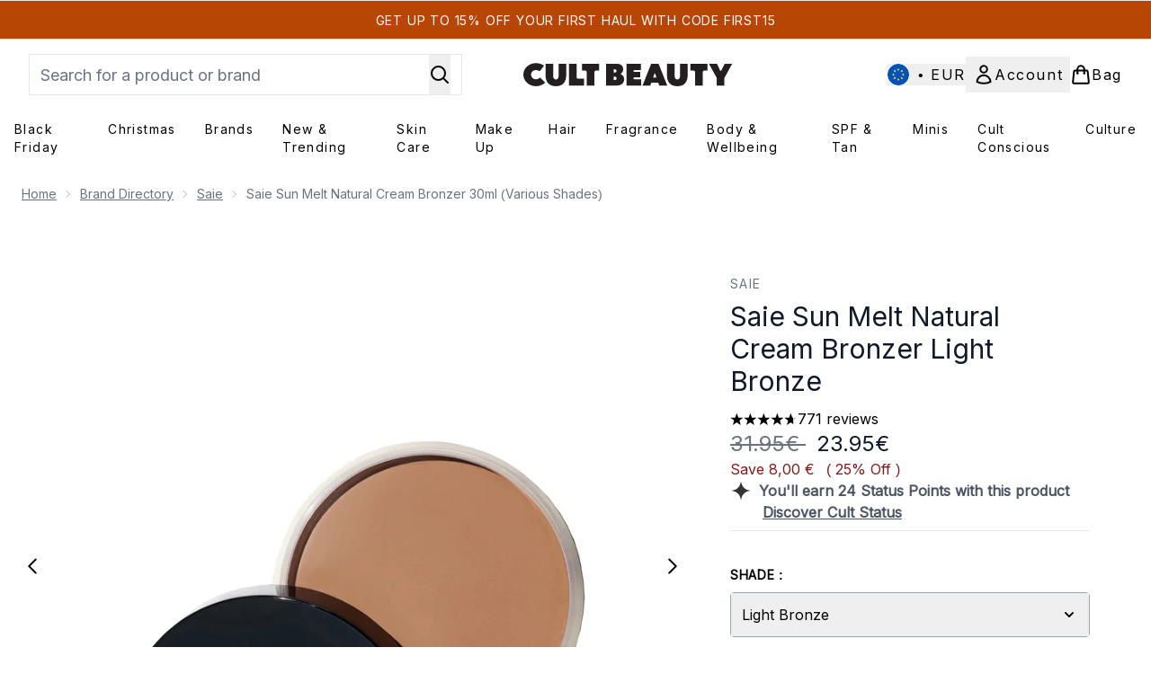

--- FILE ---
content_type: text/html
request_url: https://www.cultbeauty.com/fragments/productThumbnailFragment?masterSku=13321966
body_size: -1946
content:
<li class="mr-6"><button class="product-thumbnail" aria-label="Open image  2 (Saie Sun Melt Natural Cream Bronzer Light Bronze)"><figure class="pointer-events-none thumbnail-image"> <picture>   <img src="https://www.cultbeauty.com/images?url=https://static.thcdn.com/productimg/original/13321969-2024896975908436.jpg&format=webp&auto=avif&width=100&height=100&fit=cover" alt="Saie Sun Melt Natural Cream Bronzer Light Bronze Image 2" loading="lazy" width="100" height="100" class="max-w-none cursor-pointer  object-cover mx-auto" decoding="auto" fetchpriority="auto">  </picture>    </figure></button></li><li class="mr-6"><button class="product-thumbnail" aria-label="Open image  3 (Saie Sun Melt Natural Cream Bronzer Light Bronze)"><figure class="pointer-events-none thumbnail-image"> <picture>   <img src="https://www.cultbeauty.com/images?url=https://static.thcdn.com/productimg/original/13321969-1954900547566260.jpg&format=webp&auto=avif&width=100&height=100&fit=cover" alt="Saie Sun Melt Natural Cream Bronzer Light Bronze Image 3" loading="lazy" width="100" height="100" class="max-w-none cursor-pointer  object-cover mx-auto" decoding="auto" fetchpriority="auto">  </picture>    </figure></button></li><li class="mr-6"><button class="product-thumbnail" aria-label="Open image  4 (Saie Sun Melt Natural Cream Bronzer Light Bronze)"><figure class="pointer-events-none thumbnail-image"> <picture>   <img src="https://www.cultbeauty.com/images?url=https://static.thcdn.com/productimg/original/13321969-1135065671424647.jpg&format=webp&auto=avif&width=100&height=100&fit=cover" alt="Saie Sun Melt Natural Cream Bronzer Light Bronze Image 4" loading="lazy" width="100" height="100" class="max-w-none cursor-pointer  object-cover mx-auto" decoding="auto" fetchpriority="auto">  </picture>    </figure></button></li>

--- FILE ---
content_type: text/html
request_url: https://www.cultbeauty.com/fragments/productZoomFragment?masterSku=13321966
body_size: -1759
content:
<figure class="zoomCarouselImages min-w-full bg-black mr-6"> <picture>   <img src="https://www.cultbeauty.com/images?url=https://static.thcdn.com/productimg/original/13321969-2024896975908436.jpg&format=webp&auto=avif" srcset="https://www.cultbeauty.com/images?url=https://static.thcdn.com/productimg/original/13321969-2024896975908436.jpg&format=webp&auto=avif 1x, https://www.cultbeauty.com/images?url=https://static.thcdn.com/productimg/original/13321969-2024896975908436.jpg&format=webp&auto=avif&dpr=2 2x" alt="Saie Sun Melt Natural Cream Bronzer Light Bronze Image 2" loading="eager" class="snap-center h-full object-cover mx-auto" decoding="auto" fetchpriority="auto">  </picture>    </figure><figure class="zoomCarouselImages min-w-full bg-black mr-6"> <picture>   <img src="https://www.cultbeauty.com/images?url=https://static.thcdn.com/productimg/original/13321969-1954900547566260.jpg&format=webp&auto=avif" srcset="https://www.cultbeauty.com/images?url=https://static.thcdn.com/productimg/original/13321969-1954900547566260.jpg&format=webp&auto=avif 1x, https://www.cultbeauty.com/images?url=https://static.thcdn.com/productimg/original/13321969-1954900547566260.jpg&format=webp&auto=avif&dpr=2 2x" alt="Saie Sun Melt Natural Cream Bronzer Light Bronze Image 3" loading="eager" class="snap-center h-full object-cover mx-auto" decoding="auto" fetchpriority="auto">  </picture>    </figure><figure class="zoomCarouselImages min-w-full bg-black mr-6"> <picture>   <img src="https://www.cultbeauty.com/images?url=https://static.thcdn.com/productimg/original/13321969-1135065671424647.jpg&format=webp&auto=avif" srcset="https://www.cultbeauty.com/images?url=https://static.thcdn.com/productimg/original/13321969-1135065671424647.jpg&format=webp&auto=avif 1x, https://www.cultbeauty.com/images?url=https://static.thcdn.com/productimg/original/13321969-1135065671424647.jpg&format=webp&auto=avif&dpr=2 2x" alt="Saie Sun Melt Natural Cream Bronzer Light Bronze Image 4" loading="eager" class="snap-center h-full object-cover mx-auto" decoding="auto" fetchpriority="auto">  </picture>    </figure>

--- FILE ---
content_type: text/html
request_url: https://www.cultbeauty.com/fragments/productThumbnailFragment?masterSku=13321966
body_size: -1916
content:
<li class="mr-6"><button class="zoomed-thumbnail border-solid border-[1px] rounded product-thumbnail" aria-label="Open image  2 (Saie Sun Melt Natural Cream Bronzer Light Bronze)"><figure class="pointer-events-none thumbnail-image"> <picture>   <img src="https://www.cultbeauty.com/images?url=https://static.thcdn.com/productimg/original/13321969-2024896975908436.jpg&format=webp&auto=avif&width=100&height=100&fit=cover" alt="Saie Sun Melt Natural Cream Bronzer Light Bronze Image 2" loading="lazy" width="100" height="100" class="max-w-none cursor-pointer rounded object-cover mx-auto" decoding="auto" fetchpriority="auto">  </picture>    </figure></button></li><li class="mr-6"><button class="zoomed-thumbnail border-solid border-[1px] rounded product-thumbnail" aria-label="Open image  3 (Saie Sun Melt Natural Cream Bronzer Light Bronze)"><figure class="pointer-events-none thumbnail-image"> <picture>   <img src="https://www.cultbeauty.com/images?url=https://static.thcdn.com/productimg/original/13321969-1954900547566260.jpg&format=webp&auto=avif&width=100&height=100&fit=cover" alt="Saie Sun Melt Natural Cream Bronzer Light Bronze Image 3" loading="lazy" width="100" height="100" class="max-w-none cursor-pointer rounded object-cover mx-auto" decoding="auto" fetchpriority="auto">  </picture>    </figure></button></li><li class="mr-6"><button class="zoomed-thumbnail border-solid border-[1px] rounded product-thumbnail" aria-label="Open image  4 (Saie Sun Melt Natural Cream Bronzer Light Bronze)"><figure class="pointer-events-none thumbnail-image"> <picture>   <img src="https://www.cultbeauty.com/images?url=https://static.thcdn.com/productimg/original/13321969-1135065671424647.jpg&format=webp&auto=avif&width=100&height=100&fit=cover" alt="Saie Sun Melt Natural Cream Bronzer Light Bronze Image 4" loading="lazy" width="100" height="100" class="max-w-none cursor-pointer rounded object-cover mx-auto" decoding="auto" fetchpriority="auto">  </picture>    </figure></button></li>

--- FILE ---
content_type: text/css
request_url: https://www.cultbeauty.com/ssr-assets/cultbeauty/tenant-v78.css
body_size: 15
content:
body {
  font-family: 'Inter', Helvetica, sans-serif;
  color: #000000;
}

[data-theme='cultbeauty'] .override-border {
  border: none;
}

[data-theme='cultbeauty'] .customWidgetMargin {
  margin-bottom: 12px;
}

@media (max-width: 1199px) {
  [data-theme='cultbeauty'] .override-custom-header {
    position: sticky;
    top: 0;
    z-index: 30;
  }

  [data-theme='cultbeauty'] .override-site-header-nav {
    visibility: hidden;
    display: none;
  }

  [data-theme='cultbeauty'] .override-basket-text {
    visibility: hidden;
  }

  [data-theme='cultbeauty'] #navigation {
    width: 83.333333%;
  }
}

[data-theme='cultbeauty'] .byob-increase-quantity,
[data-theme='cultbeauty'] .byob-decrease-quantity {
  border: none;
}

[data-theme='cultbeauty'] .byob-quantity-container {
  border: 1px solid;
}

.header-font {
  h1 {
    font-weight: 700;
    font-size: 1.875rem;
    line-height: 2.25rem;
  }
}

[data-theme='cultbeauty'] .custom-pap {
  border-width: 1px;
  width: auto;
}

[data-theme='cultbeauty'] .override-title-font {
  font-size: 0.875rem;
}

[data-theme='cultbeauty'] .basket-product-details {
  @media (max-width: 1080px) {
    width: 75%;
  }
}

[data-theme='cultbeauty'] .categories a {
  background-color: transparent;
}

[data-theme='cultbeauty'][data-subsite='en_GB']
  .strip-banner.stripBanner.topStripBannerStyle {
  background-color: #b74604;
  color: white;
}

[data-theme='cultbeauty'] .inline-ratings,
[data-theme='cultbeauty'] #ratingSummary {
  min-height: 20px;
}


--- FILE ---
content_type: application/x-javascript
request_url: https://www.cultbeauty.com/ssr-assets/EmailWhenInStockModal.astro_astro_type_script_index_0_lang.Cdw2gzIO.js
body_size: 670
content:
import{i as d,e as V}from"./basketPage.74WQyFs3.js";import{a as x,r as w,b,s as W}from"./recaptcha.CWNNhFz_.js";import{i as D,u as F,m as P}from"./index.DZ6IlRD6.js";import{c as R,s as M,a as X,b as H}from"./formValidation.BG0L7xib.js";if(window?.tenantConfig?.application?.features?.notifyWhenInStock?.enabled){let v=function(){return t?.hasAttribute("required")?t?.checked?(n.textContent="",n.classList.add("hidden"),t.setAttribute("aria-invalid","false"),t.removeAttribute("aria-describedby"),!0):(n.textContent=d(()=>lang.altitude.emailwheninstock.modal.consent.error.required),n.classList.remove("hidden"),t.setAttribute("aria-invalid","true"),t.setAttribute("aria-describedby","email-when-in-stock-consent-error"),t.focus(),!1):!0},y=function(){const e=g(),a=v();return e?a||t?.focus():i?.focus(),e&&a},l=function(){P("email-when-in-stock","true",!0,"false"),h&&(r=b.get().filter(e=>e["email-when-in-stock-captcha-trigger"]||e["email-when-in-stock-captcha-trigger"]===0),grecaptcha.reset(r[0]["email-when-in-stock-captcha-trigger"])),u?.classList.remove("hidden"),c?.classList.add("hidden"),s?.classList.add("hidden"),H(i,o),n?.classList.add("hidden"),t?.setAttribute("aria-invalid","false"),t?.removeAttribute("aria-describedby"),i.value="",t.checked=!1},E=function(e){e.preventDefault(),y()&&(h?(w.get()!=="email-when-in-stock-captcha-trigger"&&W("email-when-in-stock-captcha-trigger"),r=b.get().filter(a=>a["email-when-in-stock-captcha-trigger"]||a["email-when-in-stock-captcha-trigger"]===0),grecaptcha.execute(r[0]["email-when-in-stock-captcha-trigger"])):f())};const L=document.getElementById("email-when-in-stock"),m=document.getElementById("close-email-when-in-stock"),I=L?.querySelector(".modal-backdrop"),u=document.getElementById("email-when-in-stock-content"),A=document.getElementById("email-when-in-stock-form"),B=document.getElementById("email-when-in-stock-sku"),i=document.getElementById("email-when-in-stock-address"),o=document.getElementById("email-when-in-stock-email-error"),t=document.getElementById("email-when-in-stock-consent"),n=document.getElementById("email-when-in-stock-consent-error"),C=document.getElementById("email-when-in-stock-consent-wrapper"),c=document.getElementById("email-when-in-stock-success"),s=document.getElementById("email-when-in-stock-error"),h=window?.tenantConfig?.application?.features?.recaptcha?.enabled;let r;const g=R(i,o,{required:d(()=>lang.altitude.emailwheninstock.modal.email.error.required),invalid:d(()=>lang.altitude.emailwheninstock.modal.email.error.invalid)});M(i,g),X(i,o,s),t?.addEventListener("change",()=>{n?.textContent&&(n.textContent="",n.classList.add("hidden"),t.setAttribute("aria-invalid","false"),t.removeAttribute("aria-describedby")),s?.classList.add("hidden")});async function f(e={}){const a=i.value.trim();if(a){s?.classList.add("hidden");try{const k=(await F({operation:"AddProductToWaitlist",variables:{input:{sku:B?.value,waitlistType:"EMAIL",emailDetails:{email:a,marketingConsentAuditData:{messageShown:"Join the waitlist",formIdentifier:"email-when-in-stock-form",formLocation:window.location.href}}}},customHeaders:e}))?.data?.addProductToWaitlistByType?.status;if(k&&k==="PASS"){const T=c?.querySelector("button"),q=document.querySelectorAll(".email-when-in-stock-close-btn");u?.classList.add("hidden"),c?.classList.remove("hidden"),T?.classList.remove("hidden"),c?.focus(),q.forEach(S=>{S.addEventListener("click",()=>{m?.click()})})}else s?.classList.remove("hidden"),i?.focus()}catch(p){console.error(p.message),s?.classList.remove("hidden"),i?.focus()}}}V.subscribe(e=>{e&&(i.value=e,C?.classList.add("hidden"),t?.removeAttribute("required"))}),x.subscribe(e=>{if(!e||w.get()!=="email-when-in-stock-captcha-trigger")return;f({"X-Captcha-Type":"V2_INVISIBLE","X-Captcha-Response":e}),grecaptcha.reset(r[0]["email-when-in-stock-captcha-trigger"])}),document.addEventListener("keydown",({key:e})=>{if(e==="Escape"){const a=document.querySelector("dialog.modal:last-of-type");D("false"),a&&(a.classList.remove("modal"),a.setAttribute("aria-hidden","true"),a.hasAttribute("open")&&a.close())}}),m?.addEventListener("click",l),I?.addEventListener("click",l),A?.addEventListener("submit",E)}


--- FILE ---
content_type: application/x-javascript
request_url: https://www.cultbeauty.com/ssr-assets/hoisted.CyL49Je9.js
body_size: 11140
content:
import{a as pt,i as mt}from"./gtmReviews.DM15Qbgu.js";import{a as ft,t as wt,c as je,i as h,d as vt,f as St}from"./basketPage.74WQyFs3.js";import{f as gt,m as D,u as G}from"./index.DZ6IlRD6.js";import"./HeaderAllBrands.astro_astro_type_script_index_0_lang.BJ5V9-_z.js";import"./hoisted.DbN_s2PI.js";import"./hoisted.BlgBsC7h.js";import"./hoisted.BvVr0gRp.js";import"./hoisted.CT7n_Lx_.js";import"./hoisted.CVYVgU62.js";import"./hoisted.D8xmIKpv.js";import"./hoisted.CQcswc-T.js";import"./hoisted.Bor3lCQ2.js";import"./hoisted.BsjIgOh8.js";import"./EmailWhenInStockModal.astro_astro_type_script_index_0_lang.Cdw2gzIO.js";import"./VideoTranscriptModal.astro_astro_type_script_index_0_lang.DzrTzdrs.js";import{m as ze,d as bt}from"./recaptcha.CWNNhFz_.js";import{f as yt}from"./formatPrice.Xa_Un82O.js";import{b as m,d as L,i as Et}from"./formValidation.BG0L7xib.js";import"./accordionItem.CWhAfE-2.js";import"./provenance.BZIpCnq5.js";pt();mt();window?.tenantConfig?.application?.features?.notifyWhenInStock?.enabled&&ft();const Re=document.getElementById("global-andromeda-wrapper");Re&&gt("/fragments/pdpBlogs",Re,null,!1,"GET");!window.__STYLE_SUGGESTIONS__&&tenantConfig?.application?.features?.styleSuggestions&&window?.Tracker?.handlers?.showOutfitSuggestions({success:!1,sku:window?.Tracker?.store?.productVisit?.sku});class kt extends HTMLElement{styleSuggestionsFetcherButtonElement=document.getElementById("style-suggestions-fetcher");styleSuggestions=window.__STYLE_SUGGESTIONS__;styleSuggestionsWidget=document.getElementsByTagName("style-suggestions");constructor(){super(),this.handleScrollIntoView=this.handleScrollIntoView.bind(this),this.styleSuggestionsFetcherButtonElement?.addEventListener("click",()=>{if(this.styleSuggestionsWidget.length){this.handleScrollIntoView();return}const n=fetch("/fragments/styleSuggestionsWidgetFragment",{method:"POST",headers:{"Content-Type":"application/json"},body:JSON.stringify({styleSuggestions:this.styleSuggestions,sku:window.Tracker.store.productVisit.sku})}).then(o=>o.text()).catch(o=>o);Promise.resolve(n).then(o=>{this.innerHTML=o,this.handleScrollIntoView()}).catch(o=>o)})}handleScrollIntoView(){this.scrollIntoView({behavior:"smooth"})}}customElements.define("style-suggestions-wrapper",kt);function Xe(e){class n extends HTMLElement{constructor(){super(),this.brandsDropdownSelector=e?this.querySelector("#concealer-finder-brands-dropdown-selector"):this.querySelector("#foundation-finder-brands-dropdown-selector"),this.concealerFinderConcealerOption=document.getElementById("concealer-finder-concealer-option"),this.selectBrand=e?document.getElementById("concealer-finder-brands-dropdown-selector"):document.getElementById("foundation-finder-brands-dropdown-selector"),this.selectProduct=e?document.getElementById("concealer-finder-products-dropdown-selector"):document.getElementById("foundation-finder-products-dropdown-selector"),this.selectShade=e?document.getElementById("concealer-finder-shades-dropdown-selector"):document.getElementById("foundation-finder-shades-dropdown-selector"),this.concealerFinderFoundationOption=document.getElementById("concealer-finder-foundation-option"),this.productsDropdownSelector=this.querySelector((e?"#concealer-":"#foundation-")+"finder-products-dropdown-selector"),this.shadesDropdownSelector=this.querySelector((e?"#concealer-":"#foundation-")+"finder-shades-dropdown-selector"),this.brandsDropdownOptionsFoundations=this.querySelector((e?"#concealer-":"#foundation-")+"finder-brands-elements-foundations"),this.brandsDropdownOptionsFoundations=document.getElementById((e?"concealer-":"foundation-")+"finder-brands-elements-foundations"),this.brandsDropdownOptionsConcealers=this.querySelector("#concealer-finder-brands-elements-concealers"),this.productsDropdownOptionsFoundations=this.querySelectorAll((e?".concealer-":".foundation-")+"finder-products-elements-foundations"),this.productDropdownOptionsConcealers=this.querySelectorAll(".concealer-finder-products-elements-concealers"),this.shadesDropdownOptionsFoundations=this.querySelectorAll((e?".concealer-":".foundation-")+"finder-shades-elements-foundations"),this.shadesDropdownOptionsConcealers=this.querySelectorAll(".concealer-finder-shades-elements-concealers"),this.brandOptions=this.querySelectorAll(".brand-option"),this.productOptions=this.querySelectorAll(".product-option"),this.shadeOptions=this.querySelectorAll(".shade-option"),this.selectedBrandOption=this.querySelector((e?"#concealer-":"#foundation-")+"finder-brands-dropdown-selector-default"),this.selectedProductOption=this.querySelector((e?"#concealer-":"#foundation-")+"finder-products-dropdown-selector-default"),this.selectedShadeOption=this.querySelector((e?"#concealer-":"#foundation-")+"finder-shades-dropdown-selector-default"),this.concealerCascadingDropdownsContainer=document.getElementById("concealer-cascading-dropdowns-container"),this.handleConcealerFinderConcealerOption=this.handleConcealerFinderConcealerOption.bind(this),this.handleConcealerFinderFoundationOption=this.handleConcealerFinderFoundationOption.bind(this),this.handleBrandDropdownAction=this.handleBrandDropdownAction.bind(this),this.handleProductDropdownAction=this.handleProductDropdownAction.bind(this),this.handleShadeDropdownAction=this.handleShadeDropdownAction.bind(this),this.handleWindowCloseBrandDropdown=this.handleWindowCloseBrandDropdown.bind(this),this.handleWindowCloseProductDropdown=this.handleWindowCloseProductDropdown.bind(this),this.handleWindowCloseShadeDropdown=this.handleWindowCloseShadeDropdown.bind(this),this.closeShadeDropdowns=this.closeShadeDropdowns.bind(this),this.closeProductDropdowns=this.closeProductDropdowns.bind(this),this.handleChooseBrandOption=this.handleChooseBrandOption.bind(this),this.handleChooseProductOption=this.handleChooseProductOption.bind(this),this.handleChooseShadeOption=this.handleChooseShadeOption.bind(this),this.concealerFinderConcealerOption?.addEventListener("click",this.handleConcealerFinderConcealerOption),this.concealerFinderFoundationOption?.addEventListener("click",this.handleConcealerFinderFoundationOption),this.brandsDropdownSelector?.addEventListener("click",this.handleBrandDropdownAction),this.productsDropdownSelector?.addEventListener("click",this.handleProductDropdownAction),this.shadesDropdownSelector?.addEventListener("click",this.handleShadeDropdownAction),this.brandOptions?.forEach(t=>{t.addEventListener("click",this.handleChooseBrandOption)}),this.productOptions?.forEach(t=>{t.addEventListener("click",this.handleChooseProductOption)}),this.shadeOptions?.forEach(t=>{t.addEventListener("click",this.handleChooseShadeOption)}),this.selectedBrand=null,this.selectedProduct=null,this.selectedShade=null,this.productType=null,this.selectedFoundationId=null,this.resetSelection=this.resetSelection.bind(this),e?window.resetConcealerSelection=this.resetSelection:window.resetFoundationSelection=this.resetSelection}handleBrandDropdownAction(){this.closeProductDropdowns(),this.closeShadeDropdowns(),this.productType==="concealer"?this.brandsDropdownOptionsConcealers.classList.contains("block")?(this.brandsDropdownSelector.querySelector("svg").classList.remove("rotate-180"),this.brandsDropdownOptionsConcealers.classList.replace("block","hidden"),window.removeEventListener("click",this.handleWindowCloseBrandDropdown)):(window.addEventListener("click",this.handleWindowCloseBrandDropdown),this.brandsDropdownSelector.querySelector("svg").classList.add("rotate-180"),this.brandsDropdownOptionsConcealers.classList.replace("hidden","block")):this.brandsDropdownOptionsFoundations.classList.contains("block")?(this.brandsDropdownSelector.querySelector("svg").classList.remove("rotate-180"),this.brandsDropdownOptionsConcealers.classList.replace("block","hidden"),window.removeEventListener("click",this.handleWindowCloseBrandDropdown)):(window.addEventListener("click",this.handleWindowCloseBrandDropdown),this.brandsDropdownSelector.querySelector("svg").classList.add("rotate-180"),this.brandsDropdownOptionsFoundations.classList.replace("hidden","block"))}handleWindowCloseBrandDropdown(t){this.productType==="concealer"?(!t||!this.contains(t.target))&&(this.brandsDropdownSelector.querySelector("svg").classList.remove("rotate-180"),this.brandsDropdownOptionsConcealers.classList.replace("block","hidden"),window.removeEventListener("click",this.handleWindowCloseBrandDropdown)):(!t||!this.contains(t.target))&&(this.brandsDropdownSelector.querySelector("svg").classList.remove("rotate-180"),this.brandsDropdownOptionsFoundations.classList.replace("block","hidden"),window.removeEventListener("click",this.handleWindowCloseBrandDropdown))}handleChooseBrandOption(t){const i=t.currentTarget,r=i.querySelector("p").textContent;this.selectedBrandOption.textContent=r,this.brandOptions.forEach(l=>{l.classList.remove("active-brand-option"),l.querySelector("svg").classList.add("hidden")}),i.classList.add("active-brand-option"),i.querySelector("svg").classList.remove("hidden"),this.selectedBrand=r,this.brandsDropdownSelector.querySelector("svg").classList.remove("rotate-180"),this.productType==="concealer"?this.brandsDropdownOptionsConcealers.classList.replace("block","hidden"):this.brandsDropdownOptionsFoundations.classList.replace("block","hidden"),this.productsDropdownSelector.disabled=!1,this.shadesDropdownSelector.disabled=!0,this.selectedProductOption.textContent=this.selectProduct?.innerText,this.selectedShadeOption.textContent=this.selectShade?.innerText,this.selectedProduct=null,this.selectedShade=null,e?(this.selectedFoundationId=null,this.dispatchEvent(new CustomEvent("concealerIncompleteSelection",{bubbles:!0}))):(this.selectedFoundationId=null,this.dispatchEvent(new CustomEvent("incompleteSelection",{bubbles:!0}))),window.removeEventListener("click",this.handleWindowCloseBrandDropdown)}handleConcealerFinderConcealerOption(){this.concealerFinderConcealerOption.classList.replace("font-normal","font-semibold"),this.concealerFinderFoundationOption.classList.replace("font-semibold","font-normal"),this.concealerFinderConcealerOption.classList.replace("no-underline","underline"),this.concealerFinderFoundationOption.classList.replace("underline","no-underline"),this.concealerFinderConcealerOption.classList.replace("bg-[#FFFFFF]","bg-[#8B6A5B]"),this.concealerFinderFoundationOption.classList.replace("bg-[#8B6A5B]","bg-[#FFFFFF]"),this.handleWindowCloseBrandDropdown(),this.closeProductDropdowns(),this.closeShadeDropdowns(),this.resetSelection(),this.handle,this.brandsDropdownSelector.disabled=!1,this.productsDropdownSelector.disabled=!0,this.shadesDropdownSelector.disabled=!0,this.productType="concealer"}handleConcealerFinderFoundationOption(){this.concealerFinderFoundationOption.classList.replace("font-normal","font-semibold"),this.concealerFinderConcealerOption.classList.replace("font-semibold","font-normal"),this.concealerFinderFoundationOption.classList.replace("no-underline","underline"),this.concealerFinderConcealerOption.classList.replace("underline","no-underline"),this.concealerFinderFoundationOption.classList.replace("bg-[#FFFFFF]","bg-[#8B6A5B]"),this.concealerFinderConcealerOption.classList.replace("bg-[#8B6A5B]","bg-[#FFFFFF]"),this.handleWindowCloseBrandDropdown(),this.closeProductDropdowns(),this.closeShadeDropdowns(),this.resetSelection(),this.brandsDropdownSelector.disabled=!1,this.productsDropdownSelector.disabled=!0,this.shadesDropdownSelector.disabled=!0,this.productType="foundation"}handleProductDropdownAction(){this.closeShadeDropdowns();let t;this.productType==="concealer"?t=Array.from(this.productDropdownOptionsConcealers).find(i=>i.dataset.foundationBrand===this.selectedBrand):t=Array.from(this.productsDropdownOptionsFoundations).find(i=>i.dataset.foundationBrand===this.selectedBrand),t&&(t?.classList.contains("block")?(this.productsDropdownSelector.querySelector("svg").classList.remove("rotate-180"),t?.classList.replace("block","hidden"),window.removeEventListener("click",this.handleWindowCloseProductDropdown)):(window.addEventListener("click",this.handleWindowCloseProductDropdown),this.productsDropdownSelector.querySelector("svg").classList.add("rotate-180"),t.classList.replace("hidden","block")))}handleWindowCloseProductDropdown(t){let i;this.productType==="concealer"?i=Array.from(this.productDropdownOptionsConcealers).find(r=>r.dataset.foundationBrand===this.selectedBrand):i=Array.from(this.productsDropdownOptionsFoundations).find(r=>r.dataset.foundationBrand===this.selectedBrand),this.contains(t.target)||(this.productsDropdownSelector.querySelector("svg").classList.remove("rotate-180"),i.classList.replace("block","hidden"),window.removeEventListener("click",this.handleWindowCloseProductDropdown))}handleChooseProductOption(t){const i=t.currentTarget,r=i.querySelector("p").textContent;this.selectedProductOption.textContent=r;let l;this.productType==="concealer"?l=Array.from(this.productDropdownOptionsConcealers).find(c=>c.dataset.foundationBrand===this.selectedBrand):l=Array.from(this.productsDropdownOptionsFoundations).find(c=>c.dataset.foundationBrand===this.selectedBrand),this.productOptions.forEach(c=>{c.classList.remove("active-brand-option"),c.querySelector("svg").classList.add("hidden")}),i.classList.add("active-brand-option"),i.querySelector("svg").classList.remove("hidden"),this.selectedProduct=r,this.productsDropdownSelector.querySelector("svg").classList.remove("rotate-180"),l.classList.replace("block","hidden"),this.shadesDropdownSelector.disabled=!1,this.selectedShadeOption.textContent=this.selectShade?.innerText,this.selectedShade=null,e?(this.selectedFoundationId=null,this.dispatchEvent(new CustomEvent("concealerIncompleteSelection",{bubbles:!0}))):(this.selectedFoundationId=null,this.dispatchEvent(new CustomEvent("incompleteSelection",{bubbles:!0}))),window.removeEventListener("click",this.handleWindowCloseProductDropdown)}handleShadeDropdownAction(){let t;this.productType==="concealer"?t=Array.from(this.shadesDropdownOptionsConcealers).find(i=>i.dataset.foundationProduct===this.selectedProduct):t=Array.from(this.shadesDropdownOptionsFoundations).find(i=>i.dataset.foundationProduct===this.selectedProduct),t&&(t?.classList.contains("block")?(this.shadesDropdownSelector.querySelector("svg").classList.remove("rotate-180"),t?.classList.replace("block","hidden"),window.removeEventListener("click",this.handleWindowCloseShadeDropdown)):(window.addEventListener("click",this.handleWindowCloseShadeDropdown),this.shadesDropdownSelector.querySelector("svg").classList.add("rotate-180"),t.classList.replace("hidden","block")))}handleWindowCloseShadeDropdown(t){let i;this.productType==="concealer"?i=Array.from(this.shadesDropdownOptionsConcealers).find(r=>r.dataset.foundationProduct===this.selectedProduct):i=Array.from(this.shadesDropdownOptionsFoundations).find(r=>r.dataset.foundationProduct===this.selectedProduct),this.contains(t.target)||(this.shadesDropdownSelector.querySelector("svg").classList.remove("rotate-180"),i.classList.replace("block","hidden"),window.removeEventListener("click",this.handleWindowCloseShadeDropdown))}handleChooseShadeOption(t){const i=t.currentTarget,r=i.querySelector("p").textContent,l=this.productType==="concealer"?i.dataset.concealerFinderShadeId:i.dataset.foundationFinderShadeId;e?this.selectedFoundationId=l:this.selectedFoundationId=l,this.selectedShadeOption.textContent=r;let c;this.productType==="concealer"?c=Array.from(this.shadesDropdownOptionsConcealers).find(u=>u.dataset.foundationProduct===this.selectedProduct):c=Array.from(this.shadesDropdownOptionsFoundations).find(u=>u.dataset.foundationProduct===this.selectedProduct),this.shadeOptions.forEach(u=>{u.classList.remove("active-brand-option"),u.querySelector("svg").classList.add("hidden")}),i.classList.add("active-brand-option"),i.querySelector("svg").classList.remove("hidden"),this.selectedShade=r,this.shadesDropdownSelector.querySelector("svg").classList.remove("rotate-180"),c.classList.replace("block","hidden"),e?this.dispatchEvent(new CustomEvent("concealerShadeSelected",{detail:{brand:this.selectedBrand,product:this.selectedProduct,shade:this.selectedShade,foundationId:this.selectedFoundationId,productType:this.productType},bubbles:!0})):this.dispatchEvent(new CustomEvent("shadeSelected",{detail:{brand:this.selectedBrand,product:this.selectedProduct,shade:this.selectedShade,foundationId:this.selectedFoundationId},bubbles:!0})),window.removeEventListener("click",this.handleWindowCloseShadeDropdown)}closeProductDropdowns(){let t;this.productType==="concealer"?t=Array.from(this.productDropdownOptionsConcealers).find(i=>i.classList.contains("block")):t=Array.from(this.productsDropdownOptionsFoundations).find(i=>i.classList.contains("block")),t&&(this.productsDropdownSelector.querySelector("svg").classList.remove("rotate-180"),t?.classList.replace("block","hidden"))}closeShadeDropdowns(){let t;this.productType==="concealer"?t=Array.from(this.shadesDropdownOptionsConcealers).find(i=>i.classList.contains("block")):t=Array.from(this.shadesDropdownOptionsFoundations).find(i=>i.classList.contains("block")),t&&(this.shadesDropdownSelector.querySelector("svg").classList.remove("rotate-180"),t?.classList.replace("block","hidden"))}resetSelection(){this.brandOptions.forEach(t=>{t.classList.remove("active-brand-option"),t.querySelector("svg").classList.add("hidden")}),this.productOptions.forEach(t=>{t.classList.remove("active-brand-option"),t.querySelector("svg").classList.add("hidden")}),this.shadeOptions.forEach(t=>{t.classList.remove("active-brand-option"),t.querySelector("svg").classList.add("hidden")}),this.productsDropdownSelector.disabled=!0,this.shadesDropdownSelector.disabled=!0,this.selectedBrandOption.textContent=this.selectBrand?.innerText,this.selectedProductOption.textContent=this.selectProduct?.innerText,this.selectedShadeOption.textContent=this.selectShade?.innerText,this.selectedBrand=null,this.selectedProduct=null,this.selectedShade=null,e?(this.selectedFoundationId=null,this.dispatchEvent(new CustomEvent("concealerIncompleteSelection",{bubbles:!0}))):(this.selectedFoundationId=null,this.dispatchEvent(new CustomEvent("incompleteSelection",{bubbles:!0})))}}customElements.get("cascading-dropdowns")||customElements.define("cascading-dropdowns",n)}function Lt(){const e=document.getElementById("product-image-zoom"),n=document.getElementById("product-zoom-modal");e?.addEventListener("click",()=>{n?.classList.add("modal"),n?.showModal()})}Lt();function Ct(){const e=document.getElementById("open-transcript-button"),n=document.getElementById("open-transcript");e?.addEventListener("click",()=>{n?.classList.add("modal"),D("open-transcript","false",!0,"false"),n?.showModal()})}Ct();window?.tenantConfig?.application?.features?.hasQuickBuy&&document.querySelectorAll(".quick-buy").forEach(n=>{n.addEventListener("click",()=>{const t=n.closest("product-card-wrapper")?.dataset?.quicklook;t&&wt(t,n,!1,"",!1,n.dataset.context,null,`product-card-wrapper[data-quicklook="${t}"] .quick-buy`)})});const Tt=document.getElementById("concealer-finder"),_e=document.getElementById("concealer-finder-modal"),Bt=document.getElementById("concealer-cascading-dropdowns-container"),We=document.getElementById("concealer-selection-view"),$e=document.getElementById("concealer-confirmation-view");Tt?.addEventListener("click",async()=>{window.sharedFunctions.fetchFragment("/fragments/finderSelectionFragment",Bt,{type:"concealerFinder"},!1,"GET").then(()=>{D("concealer-finder-modal","false"),_e?.setAttribute("aria-hidden","false"),_e.showModal(),window?.Tracker?.handlers?.foundationFinderToolOpen(window?.__product_id__),Xe(!0),window.resetConcealerSelection(),Dt()})});function Dt(){$e?.classList.remove("block"),$e?.classList.add("hidden"),We?.classList.remove("hidden"),We?.classList.add("block")}const Ot=document.getElementById("foundation-finder"),xe=document.getElementById("foundation-finder-modal"),It=document.getElementById("cascading-dropdowns-container"),Ue=document.getElementById("selection-view"),He=document.getElementById("confirmation-view");Ot?.addEventListener("click",async()=>{window.sharedFunctions.fetchFragment("/fragments/finderSelectionFragment",It,{type:"foundationFinder"},!1,"GET").then(()=>{D("foundation-finder-modal","false"),xe?.setAttribute("aria-hidden","false"),xe.showModal(),window?.Tracker?.handlers?.foundationFinderToolOpen(window?.__product_id__),Xe(),window.resetFoundationSelection(),At()})});function At(){He?.classList.remove("block"),He?.classList.add("hidden"),Ue?.classList.remove("hidden"),Ue?.classList.add("block")}const M=document.getElementById("pap-banner"),Te=document.getElementById("pap-modal");M?.addEventListener("click",async()=>{D("pap-modal","false"),Te?.parentElement?.setTriggerElement("#pap-banner"),Te?.setAttribute("aria-hidden","false"),Te.showModal(),window.Tracker.handlers.promoClick({promotion:M.innerText});const e=document.getElementById("pap-title"),n=document.getElementById("pap-description"),o=document.getElementById("pap-link"),t=document.getElementById("pap-product-title"),i=document.getElementById("pap-product-image");e.innerHTML=M?.innerHTML,n.innerHTML=M?.dataset?.description,o.innerHTML=M?.dataset?.text,o.href=M?.dataset?.link,o.dataset.trackPush=M?.innerHTML;const r=M?.dataset?.papimagetitle,l=M?.dataset?.papimage;t&&(t.innerHTML=r||""),i&&(i.innerHTML=l?`<img src="${l}" alt="${r}" class="w-full h-auto" />`:"")});const pe=[...document.querySelectorAll(".product-images")],Pt=document.querySelector(".carouselWrapper"),Ge=[];pe.length>4&&Ft();function Ft(){const e=new IntersectionObserver(n=>{n.forEach(o=>{const{target:t}=o;if(pe.findIndex(i=>i.isSameNode(t)),o.isIntersecting){const i=pe.findIndex(r=>r.isSameNode(t));if(i>4&&!Ge.includes(i)){const r=o.target,l=document.createElement("img");l.src=r.getAttribute("data-image");const c=r.getAttribute("data-altText");l.setAttribute("role","presentation"),l.setAttribute("aria-hidden","true"),l.setAttribute("alt",c),r.append(l),Ge.push(i)}}})},{root:Pt});pe.forEach(n=>{e.observe(n)})}const qt=Array.from(document.getElementsByClassName("bnpl-providers")),Nt=document.getElementById("bnpl-modal");qt?.forEach(e=>{e.addEventListener("click",()=>{D("bnpl-modal","false"),Nt.showModal()})});const Vt=document.getElementById("size-guide"),Mt=document.getElementById("size-guide-modal");Vt?.addEventListener("click",()=>{window.Tracker.handlers.sizeGuideClick(),D("size-guide-modal","false"),Mt.showModal(),window.Tracker.handlers.sizeGuideModalOpen()});let De=ze([]);typeof localStorage<"u"&&(De=ze(localStorage.getItem("recentlyViewed")!==null?JSON.parse(localStorage.getItem("recentlyViewed")):[]));const Rt=bt(De,"addToRecentlyViewed",(e,n)=>{if(!n?.sku||!n?.image||!n?.title)return;let o=e.get();o.findIndex(i=>i.sku===n.sku)===-1&&(o.length<5?e.set([...o,{sku:n.sku,image:n.image,title:n.title,brand:n?.brand||null,price:n?.price,vipPrice:n?.vipPrice,url:n?.url,ppu:n?.ppu}]):(o.shift(),e.set([...o,{sku:n.sku,image:n.image,title:n.title,brand:n?.brand||null,price:n?.price,vipPrice:n?.vipPrice,url:n?.url,ppu:n?.ppu}]))),localStorage.setItem("recentlyViewed",JSON.stringify(e.get()))});function _t(e){return De.get().filter(o=>o.sku!==e)}if(window.__RECENTLYVIEWED__){const e=window.__RECENTLYVIEWED__;delete window.__RECENTLYVIEWED__,Rt(e);const n=_t(e.sku);class o extends HTMLElement{constructor(){if(super(),n.length){const i=fetch("/fragments/productRecentlyViewedFragment",{method:"POST",headers:{"Content-Type":"application/json"},body:JSON.stringify({data:n})}).then(r=>r.text());Promise.all([i]).then(([r])=>{this.innerHTML=r}).catch(r=>{console.error(r)})}}}customElements.define("recently-viewed",o)}const{lang:$}=window,Wt=window.tenantConfig?.application?.features?.reviews?.disableVotes,K=document.getElementById("reviews")?.dataset.sku,N=document.getElementById("reviews-modal"),U=new URLSearchParams(window.location.search),Qe=["UPVOTE","DOWNVOTE","CREATE","REPORT"],re=Qe.find(e=>{if(U.toString().includes(e))return e}),fe=document.getElementById("review-wrapper");let te=!1;const et=document.getElementById("review-login"),tt=document.getElementById("review-register");je.subscribe(async e=>{te=e,te&&(et?.removeEventListener("click",we),tt?.removeEventListener("click",we))});te||(et?.addEventListener("click",we),tt?.addEventListener("click",we));if(re){let e;U.has("id")&&(e=U.get("id"));let n;U.has("variation")&&(n=U.get("variation")),Qe.forEach(t=>{U.has(t)&&U.delete(t)});let o=`${window.location.origin}${window.location.pathname}`;n&&(o+=`?variation=${n}`),window.history.pushState({},document.title,o),re=="UPVOTE"?nt(e):re=="DOWNVOTE"?ot(e):re=="REPORT"?it(e):re=="CREATE"&&(window.location.href=`/create-review/${K}`)}function $t(e){switch(e){case"SUCCESSFUL":return{type:"success",message:`${h(()=>$.altitude.reviews.customer.vote.successful)}`};case"INVALID_REVIEW_ID":return{type:"error",message:`${h(()=>$.altitude.reviews.customer.vote.error)}`};case"REVIEW_NOT_FOUND":return{type:"error",message:`${h(()=>$.altitude.reviews.customer.vote.error)}`};case"ALREADY_VOTED":return{type:"info",message:`${h(()=>$.altitude.reviews.customer.vote.duplicate)}`}}}async function nt(e){st(e,"UPVOTE")}async function ot(e){st(e,"DOWNVOTE")}async function it(e){if(te)try{let n=function(c){switch(c){case"SUCCESSFUL":return{type:"success",message:`${h(()=>$.altitude.reviews.customer.report.success)}`};case"INVALID_REVIEW_ID":return{type:"error",message:`${h(()=>$.altitude.reviews.customer.report.error)}`};case"REVIEW_NOT_FOUND":return{type:"error",message:`${h(()=>$.altitude.reviews.customer.report.error)}`};case"ALREADY_VOTED":return{type:"info",message:`${h(()=>$.altitude.reviews.customer.report.duplicate)}`}}};const t=document.querySelector(`[data-review='${e}']`)?.parentElement?.querySelector("[data-report]"),i=await G({operation:"ReportReview",variables:{sku:K,reviewId:e}});window.Tracker.handlers.reviewReported({id:e});const r=i.data.reportReview,l=n(r);rt(e,l)}catch(n){console.error(n)}else D("reviews-modal","false"),N?.showModal(),N?.setAttribute("data-action","REPORT"),N?.setAttribute("data-reviewId",e)}async function st(e,n){if(te)try{const o=await G({operation:n==="UPVOTE"?"VoteReviewPositive":"VoteReviewNegative",variables:{sku:K,reviewId:e}}),t=n==="UPVOTE"?o?.data?.voteReviewPositive:o?.data?.voteReviewNegative,i=$t(t);n==="UPVOTE"?window.Tracker.handlers.reviewVoted({voted:"yes",id:e}):window.Tracker.handlers.reviewVoted({voted:"no",id:e}),rt(e,i)}catch(o){console.error(o)}else D("reviews-modal","false"),N?.showModal(),N?.setAttribute("data-action",n),N?.setAttribute("data-reviewId",e)}function rt(e,n){const o=document.querySelector(`[data-review='${e}']`)?.parentElement,t=o?.querySelector("[data-report]"),i=fetch("/fragments/alertFragment",{method:"POST",headers:{"Content-Type":"application/json"},body:JSON.stringify({fragmentData:n})}).then(r=>r.text());Promise.all([i]).then(([r])=>{const l=o?.querySelector("[data-reviewMessage]");if(l)l.innerHTML=r;else{const c=document.createElement("div");c.setAttribute("data-reviewMessage",""),c.innerHTML=r,o.insertBefore(c,t)}}).catch(r=>{console.error(r)})}function we(e){const n=e.target.getAttribute("id")==="review-login"?"login":"register",o=N?.dataset.action;let t;if(o!=="CREATE"){t=N?.dataset?.reviewid;const i=encodeURIComponent(`${window.location.href}/?reviewAction=${o}&id=${t}`);window.location.href=`/account/${n}/?returnTo=${i}`}else{const i=encodeURIComponent(`${window.location.origin}/create-review/${K}/?reviewAction=${o}`);window.location.href=`/account/${n}/?returnTo=${i}`}}const xt=new URLSearchParams(window.location.search);let H=xt.get("pageNumber")??1;const at=10;function Oe(){let e=document.querySelector(".next-page-button"),n=document.querySelector(".pre-page-button");e?.addEventListener("click",Ut),n?.addEventListener("click",Ht)}Oe();function Ut(e){window.Tracker.handlers.reviewPage("next"),e.preventDefault();let n;e.target.dataset.hasmore=="true"&&(n=fetch(`/fragments/reviewPagination?pageNumber=${H+1}`,{method:"POST",headers:{"Content-Type":"application/json"},body:JSON.stringify({sku:K,offset:H*at})}).then(o=>o.text()),Promise.all([n]).then(([o])=>{H+=1,fe.innerHTML=o,fe.scrollIntoView({behavior:"instant"}),Oe()}).catch(o=>{console.error(o)}))}function Ht(e){window.Tracker.handlers.reviewPage("previous"),e.preventDefault(),H-=1;const n=fetch(`/fragments/reviewPagination?pageNumber=${H}`,{method:"POST",headers:{"Content-Type":"application/json"},body:JSON.stringify({sku:K,offset:H-1<0?0:(H-1)*at})}).then(o=>o.text());Promise.all([n]).then(([o])=>{fe.innerHTML=o,fe.scrollIntoView({behavior:"instant"}),Oe()}).catch(o=>{console.error(o)})}const Gt=document.getElementById("create-review");Gt?.addEventListener("click",Kt);function Kt(){te?window.location.href=`/create-review/${K}`:(D("reviews-modal","false"),N?.showModal(),N?.setAttribute("data-action","CREATE"))}if(!Wt){class e extends HTMLElement{constructor(){super();const o=this.querySelector("[data-review]").dataset.review,t=this.querySelector("[data-upvote]"),i=this.querySelector("[data-downvote]");this.querySelector("[data-report]")?.addEventListener("click",()=>it(o)),t?.addEventListener("click",()=>nt(o)),i?.addEventListener("click",()=>ot(o))}}customElements.define("review-vote",e)}const Yt=(e=[])=>e.reduce((n,o)=>(parseFloat(n)+parseFloat(o)).toFixed(2)),Zt={AED:"د.إ",AFN:"؋",ALL:"L",AMD:"֏",ANG:"ƒ",AOA:"Kz",ARS:"$",AUD:"$",AWG:"ƒ",AZN:"₼",BAM:"KM",BBD:"$",BDT:"৳",BGN:"лв",BHD:".د.ب",BIF:"FBu",BMD:"$",BND:"$",BOB:"$b",BOV:"BOV",BRL:"R$",BSD:"$",BTC:"₿",BTN:"Nu.",BWP:"P",BYN:"Br",BYR:"Br",BZD:"BZ$",CAD:"$",CDF:"FC",CHE:"CHE",CHF:"CHF",CHW:"CHW",CLF:"CLF",CLP:"$",CNY:"¥",COP:"$",COU:"COU",CRC:"₡",CUC:"$",CUP:"₱",CVE:"$",CZK:"Kč",DJF:"Fdj",DKK:"kr",DOP:"RD$",DZD:"دج",EEK:"kr",EGP:"£",ERN:"Nfk",ETB:"Br",ETH:"Ξ",EUR:"€",FJD:"$",FKP:"£",GBP:"£",GEL:"₾",GGP:"£",GHC:"₵",GHS:"GH₵",GIP:"£",GMD:"D",GNF:"FG",GTQ:"Q",GYD:"$",HKD:"$",HNL:"L",HRK:"kn",HTG:"G",HUF:"Ft",IDR:"Rp",ILS:"₪",IMP:"£",INR:"₹",IQD:"ع.د",IRR:"﷼",ISK:"kr",JEP:"£",JMD:"J$",JOD:"JD",JPY:"¥",KES:"KSh",KGS:"лв",KHR:"៛",KMF:"CF",KPW:"₩",KRW:"₩",KWD:"KD",KYD:"$",KZT:"₸",LAK:"₭",LBP:"£",LKR:"₨",LRD:"$",LSL:"M",LTC:"Ł",LTL:"Lt",LVL:"Ls",LYD:"LD",MAD:"MAD",MDL:"lei",MGA:"Ar",MKD:"ден",MMK:"K",MNT:"₮",MOP:"MOP$",MRO:"UM",MRU:"UM",MUR:"₨",MVR:"Rf",MWK:"MK",MXN:"$",MXV:"MXV",MYR:"RM",MZN:"MT",NAD:"$",NGN:"₦",NIO:"C$",NOK:"kr",NPR:"₨",NZD:"$",OMR:"﷼",PAB:"B/.",PEN:"S/.",PGK:"K",PHP:"₱",PKR:"₨",PLN:"zł",PYG:"Gs",QAR:"﷼",RMB:"￥",RON:"lei",RSD:"Дин.",RUB:"₽",RWF:"R₣",SAR:"﷼",SBD:"$",SCR:"₨",SDG:"ج.س.",SEK:"kr",SGD:"S$",SHP:"£",SLL:"Le",SOS:"S",SRD:"$",SSP:"£",STD:"Db",STN:"Db",SVC:"$",SYP:"£",SZL:"E",THB:"฿",TJS:"SM",TMT:"T",TND:"د.ت",TOP:"T$",TRL:"₤",TRY:"₺",TTD:"TT$",TVD:"$",TWD:"NT$",TZS:"TSh",UAH:"₴",UGX:"USh",USD:"$",UYI:"UYI",UYU:"$U",UYW:"UYW",UZS:"лв",VEF:"Bs",VES:"Bs.S",VND:"₫",VUV:"VT",WST:"WS$",XAF:"FCFA",XBT:"Ƀ",XCD:"$",XOF:"CFA",XPF:"₣",XSU:"Sucre",XUA:"XUA",YER:"﷼",ZAR:"R",ZMW:"ZK",ZWD:"Z$",ZWL:"$"},Jt={currencies:Zt};class jt extends HTMLElement{recommendedProduct_=window.__RECOMMENDATIONS__;isMainProduct_=this.dataset.wrapperId==="main-product-wrapper";wrapperContainer=document.querySelector(`#${this.dataset.wrapperId}`);basketPriceElement=document.querySelector("#basket-price");addBothToBasketButtonElement=document.querySelector("#add-both-to-basket");recommendedOptions=this.querySelector("#recommended-options");variantOption=this.querySelectorAll("#variant-option");selectedVariant=this.querySelector("#selected-variant");optionsDropdown=this.querySelector("#options-dropdown");dropdownArrow=this.recommendedOptions?.querySelector("svg");productTitle=this.wrapperContainer.querySelector(".fbt-product-title");priceContainer=this.wrapperContainer.querySelector(".price-container");currencySymbol=Jt.currencies[window.siteObj?.currency];constructor(){super(),this.isMainProduct_&&(this.recommendedProduct_={variants:window.__VARIATIONS__}),this.handleDropdownAction=this.handleDropdownAction.bind(this),this.handleWindowCloseDropdown=this.handleWindowCloseDropdown.bind(this),this.handleChooseOption=this.handleChooseOption.bind(this),this.recommendedOptions&&this.recommendedOptions.addEventListener("click",this.handleDropdownAction),this.variantOption.forEach(n=>{n.dataset.sku===this.selectedVariant.dataset.defaultSelectedSku&&(n.classList.add("active-option"),n.querySelector("svg").classList.remove("hidden")),n.addEventListener("click",this.handleChooseOption),n.addEventListener("keydown",o=>{o.key==="Enter"&&this.handleChooseOption(o)})})}handleDropdownAction(){return new Set(this.optionsDropdown.classList).has("block")?(this.dropdownArrow.classList.remove("rotate-180"),this.optionsDropdown.classList.replace("block","hidden")):(window.addEventListener("click",this.handleWindowCloseDropdown),this.dropdownArrow.classList.add("rotate-180"),this.optionsDropdown.classList.replace("hidden","block"))}handleWindowCloseDropdown(n){if(n.target!==this.recommendedOptions)return this.dropdownArrow.classList.remove("rotate-180"),this.optionsDropdown.classList.replace("block","hidden"),window.removeEventListener("click",this.handleWindowCloseDropdown)}handleChooseOption(n){const o=this.wrapperContainer.querySelector("figure"),t=this.addBothToBasketButtonElement.hasAttribute("data-main-product-in-stock"),i=this.addBothToBasketButtonElement.hasAttribute("data-recommended-product-in-stock"),r=this.addBothToBasketButtonElement.hasAttribute("disabled"),l=this.optionsDropdown.querySelector(".active-option"),c=n.target.dataset.sku,u=n.target.dataset.variantName,f=this.recommendedProduct_.variants.find(k=>k.sku.toString()===c),C={mainSku:this.addBothToBasketButtonElement?.dataset?.mainProductSku,recommendedSku:this.addBothToBasketButtonElement?.dataset?.recommendedProductSku};this.isMainProduct_?(C.mainSku=c,this.basketPriceElement.setAttribute("data-selected-product-amount",f?.price?.price?.amount),this.addBothToBasketButtonElement.setAttribute("data-main-product-sku",c),this.addBothToBasketButtonElement.setAttribute("data-main-product-in-stock",f?.inStock)):(C.recommendedSku=c,this.basketPriceElement.setAttribute("data-recommended-product-amount",f?.price?.price?.amount),this.addBothToBasketButtonElement.setAttribute("data-recommended-product-sku",c),this.addBothToBasketButtonElement.setAttribute("data-recommended-product-in-stock",f?.inStock)),this.optionsDropdown.classList.replace("block","hidden"),this.dropdownArrow.classList.remove("rotate-180"),l&&(l.classList.remove("active-option"),l.querySelector("svg")?.classList?.add("hidden"),l.setAttribute("aria-selected","false")),r&&t&&i&&(this.addBothToBasketButtonElement.setAttribute("aria-disabled","false"),this.addBothToBasketButtonElement.classList.remove("pointer-events-none"),this.addBothToBasketButtonElement.classList.add("hover:underline","hover:bg-[#4C4C4C]","bg-black")),n.target.classList.add("active-option"),n.target.querySelector("svg")?.classList?.remove("hidden"),n.target.setAttribute("aria-selected","true"),this.addBothToBasketButtonElement.setAttribute("data-skus",JSON.stringify([C.mainSku,C.recommendedSku])),this.addBothToBasketButtonElement.setAttribute("href",`/basket?buylist=${C.mainSku},${C.recommendedSku}&rctxt=fbt`);const ne=fetch("/fragments/productPriceFragment",{method:"POST",headers:{"Content-Type":"application/json"},body:JSON.stringify({price:f.price,customFont:"text-base mt-1 font-bold",customDiscountFont:"text-red-900 text-base font-bold"})}).then(k=>k.text()),ge=fetch("/fragments/fbtProductVariantImageFragment",{method:"POST",headers:{"Content-Type":"application/json"},body:JSON.stringify({src:f?.product?.images[0]?.original,title:f?.title})}).then(k=>k.text());Promise.resolve(ge).then(k=>{const oe=new DOMParser,{body:{firstElementChild:be}}=oe.parseFromString(k,"text/html");o.replaceWith(be)}).catch(k=>{console.error(k)}),Promise.resolve(ne).then(k=>this.priceContainer.innerHTML=k).catch(k=>{console.error(k)}),this.selectedVariant.textContent=u,this.productTitle.textContent=f?.title,this.basketPriceElement.textContent=`${yt(Yt([this.basketPriceElement.dataset.selectedProductAmount,this.basketPriceElement.dataset.recommendedProductAmount]),this.currencySymbol)}`}}customElements.define("fbt-dropdown-wrapper",jt);const ve=document.getElementById("selection-view"),ae=document.getElementById("confirmation-view"),Ie=document.getElementById("meet-your-match"),Ke=window.__REACTIVEFOUNDATIONDATA__?.foundationTargetSku,zt=window.__REACTIVEFOUNDATIONDATA__?.targetSkuMasterTitle;delete window.__REACTIVEFOUNDATIONDATA__;let R=null;async function Xt(){if(!R)return;const e=await G({operation:"FoundationMatchSingleProduct",variables:{sourceFoundationId:R.foundationId,targetSku:Ke}});window?.Tracker?.handlers?.foundationFinderShadeMatch(Ke,R.foundationId);const o=window.__VARIATIONS__.find(t=>t.sku===e.data?.foundationMatchSingleProduct?.id);window.sharedFunctions.fetchFragment("/fragments/finderConfirmationFragment",ae,{type:"foundationFinder",selectionData:{brand:R.brand,product:R.product,shade:R.shade},matchData:e,matchedVariant:{image:o?.images?.[0]?.original,title:zt,subscriptionContracts:o?.subscriptionContracts,inStock:o?.inStock,sku:o?.sku,colour:o?.choices?.[0]?.colour}}).then(()=>{ve?.classList.remove("block"),ve?.classList.add("hidden"),ae?.classList.remove("hidden"),ae?.classList.add("block");const t=document.getElementById("edit-foundation-finder-selection"),i=document.getElementById("continue-shopping-pdp");document.querySelector("#foundation-finder-modal-wrapper button[id=add-to-basket]")?.addEventListener("click",()=>{window?.Tracker?.handlers?.foundationFinderShadeAddToBasket(o?.sku,R.foundationId,"foundation")}),t?.addEventListener("click",()=>{window.resetFoundationSelection(),Qt()}),i?.addEventListener("click",()=>{D("foundation-finder-modal","true"),document.getElementById("foundation-finder-modal").close()})})}function Qt(){ae?.classList.remove("block"),ae?.classList.add("hidden"),ve?.classList.remove("hidden"),ve?.classList.add("block")}document.addEventListener("shadeSelected",e=>{R=e.detail,Ie.disabled=!1});document.addEventListener("incompleteSelection",e=>{R=null,Ie.disabled=!0});Ie?.addEventListener("click",async()=>{await Xt()});const Se=document.getElementById("concealer-selection-view"),de=document.getElementById("concealer-confirmation-view"),Ae=document.getElementById("concealer-meet-your-match"),Ye=window.__REACTIVECONCEALERDATA__?.concealerTargetSku,en=window.__REACTIVECONCEALERDATA__?.targetSkuMasterTitle;delete window.__REACTIVECONCEALERDATA__;let I=null;async function tn(){if(!I)return;const e=await G({operation:"FoundationMatchSingleProductLighterDarker",variables:{sourceFoundationId:I.foundationId,targetSku:Ye}});window?.Tracker?.handlers?.foundationFinderShadeMatch(Ye,I.foundationId);const n=window.__VARIATIONS__,o=l("exact"),t=l("lighter"),i=l("darker");window.sharedFunctions.fetchFragment("/fragments/finderConfirmationFragment",de,{type:"concealerFinder",selectionData:{brand:I.brand,product:I.product,shade:I.shade},matchData:e,matchedVariant:c(o),lighterVariant:c(t),darkerVariant:c(i)}).then(()=>{Se?.classList.remove("block"),Se?.classList.add("hidden"),de?.classList.remove("hidden"),de?.classList.add("block");const u=document.getElementById("edit-foundation-finder-selection"),f=document.getElementById("continue-shopping-pdp");u?.addEventListener("click",()=>{window.resetConcealerSelection(),nn()}),r("exact",o?.sku,I),r("lighter",t?.sku,I),r("darker",i?.sku,I),f?.addEventListener("click",()=>{D("concealer-finder-modal","true"),document.getElementById("concealer-finder-modal").close()})});function r(u,f,C){document.querySelector(`#ff-${u} button[id=add-to-basket]`)?.addEventListener("click",()=>{window?.Tracker?.handlers?.foundationFinderShadeAddToBasket(f,C.foundationId,"concealer-"+u)})}function l(u){return n.find(f=>f.sku==e.data?.foundationMatchSingleProductLighterDarker?.[u]?.id)}function c(u){return u?{image:u?.images?.[0]?.original,title:en,subscriptionContracts:u?.subscriptionContracts,inStock:u?.inStock,sku:u?.sku,colour:u?.choices?.[0]?.colour}:null}}function nn(){de?.classList.remove("block"),de?.classList.add("hidden"),Se?.classList.remove("hidden"),Se?.classList.add("block")}document.addEventListener("concealerShadeSelected",e=>{I=e.detail,Ae.disabled=!1});document.addEventListener("concealerIncompleteSelection",e=>{I=null,Ae.disabled=!0});Ae?.addEventListener("click",async()=>{await tn()});const E=document.getElementById("wishlist"),on=document.querySelector(".itemListCarousel"),ee=E?.firstElementChild,sn=E,Be=E?.parentElement?.dataset.master,rn=E?.parentElement?.dataset?.pageskus?.split(",");let me=window.__VARIATIONS__,Pe=!1;je.subscribe(async e=>{Pe=e});let A=E?.dataset.sku;async function Ze(){const e=document.getElementById("add-to-basket")?.dataset?.variantselected,n=await G({operation:"WishlistProducts",variables:{skus:[...rn]}});window.__WISHLISTPRODUCTS__=n.data.products;let o=e=="false"?window.__WISHLISTPRODUCTS__.find(r=>Number(r.sku)===Number(Be)):window.__WISHLISTPRODUCTS__.find(r=>Number(r.sku)===Number(Be))?.variants?.find(r=>Number(r.sku)===Number(A));const t=on?.querySelector(`[data-currentsku="${o?.sku}"]`),i=e=="false"?Be:A;Number(o?.sku)!==Number(i)&&(o=me.find(r=>Number(r.sku)===Number(i))),o.inWishlist?(E.dataset.wishlist="true",ee.classList.add("inWishlist"),E?.classList.add("border-black"),t&&(t?.firstElementChild?.classList.add("inWishlist"),t?.classList.add("border-black"))):(E.dataset.wishlist="false",ee.classList.remove("inWishlist"),E?.classList.remove("border-black"),t&&(t?.firstElementChild?.classList.remove("inWishlist"),t?.classList.remove("border-black")))}E?.addEventListener("click",an);async function an(e){const n=e.target.dataset.wishlist==="true",o=document.getElementById("wishlist-login"),t=E?.parentElement?.dataset.master;if(A=document.getElementById("add-to-basket")?.dataset?.variantselected=="false"?t:A,!Pe){window.Tracker.handlers.wishlistLoggedout(A),D("wishlist-login","false");const r=document.getElementById("wishlist-login-modal-content"),l=fetch("/fragments/wishlistLoginModalFragment",{method:"POST",headers:{"Content-Type":"application/json"},body:JSON.stringify(window.__wishlistModalData__)}).then(c=>c.text());Promise.all([l]).then(([c])=>{r&&(r.innerHTML=c,o?.showModal())}).catch(c=>{console.error(c)});return}if(n){const r=await G({operation:"RemoveProductFromWishlist",variables:{sku:A}});window.Tracker.handlers.wishlistRemove(A),r.data.removeProductFromWishlist&&await Ze()}else{const r=await G({operation:"AddProductToWishlist",variables:{sku:A}});window.Tracker.handlers.wishlistAdded(A),r.data.addProductToWishlist&&await Ze()}}class dn extends HTMLElement{constructor(){super(),new MutationObserver(function(o){o.forEach(function(t){if(t.type==="attributes"&&t.attributeName=="data-sku"){A=t?.target?.dataset?.sku;let i;const r=document.getElementById("add-to-basket")?.dataset?.variantselected,l=E?.parentElement?.dataset.master,c=r=="false"?l:A;Pe?(me=window.__WISHLISTPRODUCTS__,i=me?.find(f=>Number(f.sku)===Number(l))?.variants?.find(f=>Number(f.sku)===Number(c))):i=me?.find(u=>Number(u?.sku)==Number(c)),cn(i)}else return})}).observe(sn,{attributes:!0})}}customElements.define("product-wishlist",dn);function cn(e){if(E.dataset.wishlist=e?.inWishlist?"true":"false",!e?.eligibleForWishlist)E?.classList.add("hidden");else if(E?.classList.remove("hidden"),e?.inWishlist)if(!ee.classList.contains("inWishlist"))ee.classList.add("inWishlist"),E?.classList.add("border-black");else return;else ee.classList.contains("inWishlist")&&(ee.classList.remove("inWishlist"),E?.classList.remove("border-black"))}const a=document.getElementById("giftcardform");if(a){let e=function(s){if(!se||!Ee)return;const d=se?.querySelector(".carouselImages")?.clientWidth*s||0,p=Ee?.querySelector(".thumbnail-image")?.clientWidth*s||0;se?.focus(),se?.scrollTo({top:0,left:d}),Ee?.scrollTo({top:0,left:p,behavior:"smooth"})},n=function(){const s=a.querySelector(".template-input");if(s){s.checked=!0;const p=s.parentElement?.querySelector("div");p&&p.classList.add("outline","outline-2","outline-solid")}const d=a.querySelector(".variantinput");if(d){d.checked=!0;const p=d.parentElement?.querySelector(".btn");p&&p.classList.add("outline","outline-2","outline-black")}},o=function(){const s=new Date;return{value:s.toISOString().split("T")[0],display:s.toLocaleDateString(void 0,{weekday:"short",day:"numeric",month:"short"})}},t=function(){const s=[],d=a.querySelector('input[name="image"]:checked');d&&s.push({name:"template",value:d.value}),["recipientName","senderName","message"].forEach(B=>{const he=a.querySelector(`#${B}`);he?.value&&s.push({name:B,value:he.value})});const V=a.querySelector('input[name="deliverymethod"]:checked');if(V){if(V.value==="email"){const B=a.querySelector("#email-text");B?.value&&s.push({name:"email",value:B.value})}else if(V.value==="phone"){const B=a.querySelector("#phone-number");B?.value&&s.push({name:"phoneNumber",value:B.value})}}const ue=a.querySelector("#date");if(ue?.value){let B;ut?B=new Date(ue.value):B=new Date(ue.value+" 10:00");const he=B.toISOString().replace(/\d{1,3}Z$/,"000000Z");s.push({name:"date",value:he})}return s},i=function(){return a.querySelector('input[name="image"]:checked')?(J&&m(le[0],J),!0):(J&&L(le[0],J,h(()=>S.altitude.giftcards.errors.image)),!1)},r=function(){return a.querySelector(".variantinput:checked")?(j&&m(ce[0],j),!0):(j&&L(ce[0],j,h(()=>S.altitude.giftcards.errors.variant)),!1)},l=function(){return Le?(y&&(y.textContent=""),!0):(y&&(y.textContent="",setTimeout(()=>{y.textContent=h(()=>S.altitude.giftcards.errors.invalidcurrency,ke),y.focus()},50)),!1)},c=function(){return P?.required?P?.value.trim()?(z&&m(P,z),!0):(z&&L(P,z,h(()=>S.altitude.giftcards.errors.recipientname.required)),!1):!0},u=function(){return F?.required?F?.value.trim()?(X&&m(F,X),!0):(X&&L(F,X,h(()=>S.altitude.giftcards.errors.sendername.required)),!1):!0},f=function(){if(!g?.required)return!0;const s=g?.value.trim();return s?Et(s)?(q&&m(g,q),!0):(q&&L(g,q,h(()=>S.altitude.giftcards.errors.email?.invalid),!1),!1):(q&&L(g,q,h(()=>S.altitude.giftcards.errors.email?.required),!1),!1)},C=function(){if(!w?.required)return!0;const s=g?.value.trim(),d=w?.value.trim();return d?s!==d?(O&&L(w,O,h(()=>S.altitude.giftcards.errors.emails),!1),!1):(O&&m(w,O),!0):(O&&L(w,O,h(()=>S.altitude.giftcards.errors.emailconfirm?.required),!1),!1)},ne=function(){if(!b?.required)return!0;const s=b?.value.trim();return s?s.startsWith("+1")?dt.test(s)?(T&&m(b,T),!0):(T&&L(b,T,h(()=>S.altitude.giftcards.errors.phone?.contain)),!1):(T&&L(b,T,h(()=>S.altitude.giftcards.errors.phone?.startwith)),!1):(T&&L(b,T,h(()=>S.altitude.giftcards.errors.phone?.required)),!1)},ge=function(){return a.querySelector('input[name="deliverymethod"]:checked')?(W&&m(Z||Y,W),!0):(W&&L(Z||Y,W,h(()=>S.altitude.giftcards.errors.deliverymethod)),!1)},k=function(){const s=o();return v?.value?v?.value<s?.value?(_&&L(v,_,h(()=>S.altitude.giftcards.errors.date.past)),!1):(_&&m(v,_),!0):(_&&L(v,_,h(()=>S.altitude.giftcards.errors.date?.required)),!1)},oe=function(){const s=a.querySelector(".variantinput:checked");if(!s)return!0;const d=s.dataset?.price;return!d||!Ne?!0:Number(Me)+Number(d)>Ne?(Q&&(Q.textContent="",setTimeout(()=>{Q.textContent=h(()=>S.altitude.giftcards.errors.basketlimit,lt),Q.focus()},50)),!1):(Q&&(Q.textContent=""),!0)},be=function(){const s=[{fn:()=>i(),focus:le[0]},{fn:()=>r(),focus:ce[0]},{fn:()=>u(),focus:F},{fn:()=>c(),focus:P},{fn:()=>ge(),focus:Z||Y},{fn:()=>f(),focus:g},{fn:()=>C(),focus:w},{fn:()=>ne(),focus:b},{fn:()=>k(),focus:v},{fn:()=>oe(),focus:null},{fn:()=>l(),focus:null}];let d=!0,p=null;for(const V of s)V.fn()||d&&(d=!1,p=V.focus);return p&&setTimeout(()=>{p.focus()},30),d};const{lang:S}=window,dt=/^\+1[0-9 ()]+$/,g=a.querySelector("#email-text"),w=a.querySelector("#email-confirm-text"),b=a.querySelector("#phone-number"),P=a.querySelector("#recipientName"),F=a.querySelector("#senderName"),ie=a.querySelector("#message"),Y=a.querySelector("#phone"),Z=a.querySelector('input[value="email"]'),ce=a.querySelectorAll(".variantinput"),le=a.querySelectorAll(".template-input"),x=a.querySelector("#date-now"),ye=a.querySelector("#date-radio"),v=a.querySelector("#date"),se=document.getElementById("carousel"),Ee=document.getElementById("thumbnail-container"),J=a.querySelector("#image-error"),j=a.querySelector("#variant-error"),z=a.querySelector("#recipientName-error"),X=a.querySelector("#senderName-error"),Fe=a.querySelector("#message-error"),q=a.querySelector("#email-text-error"),O=a.querySelector("#email-confirm-error"),T=a.querySelector("#phone-error"),_=a.querySelector("#date-error"),W=a.querySelector("#deliverymethod-error"),Q=a.querySelector("#basketlimit-error"),y=a.querySelector("#submission-error"),qe=a.querySelector("#message-char-count"),ke=a.dataset.supportedcurrency,ct=window.siteObj.currency,Ne=Number(a.dataset.basketlimit),lt=a.dataset.basketlimitdisplayvalue;let Le=ke===ct,Ve=null,Me=0;const ut=window.tenantConfig?.application?.features?.productPage?.giftCards?.enableTimePicker,Ce=a.querySelector('button[type="submit"]');async function ht(){const s=t();try{!await St({sku:document.querySelector(".variantinput:checked")?.value,quantity:1,personalisationValues:{fieldSubmissionList:s}})&&y&&(y.textContent="",setTimeout(()=>{y.textContent=h(()=>S.altitude.giftcards.errors.submissionerror),y.focus()},50))}catch(d){console.error(d.message),y&&(y.textContent="",setTimeout(()=>{y.textContent=h(()=>S.altitude.giftcards.errors.submissionerror),y.focus()},50))}}if(vt?.subscribe(s=>{Ve=s,Me=Ve?.filter(d=>d.product?.isGiftCard).reduce((d,p)=>d+Number(p.chargedPrice||0),0),oe()}),x){x.checked=!0;const s=new Date,d=v.type==="datetime-local"?s.toISOString().slice(0,16):s.toISOString().split("T")[0];v.value=d}!Le&&y&&(y.textContent="",setTimeout(()=>{y.textContent=h(()=>S.altitude.giftcards.errors.invalidcurrency,ke)},50)),Ce&&(Ce.disabled=!1,Ce.removeAttribute("disabled")),n(),ce.forEach(s=>{s.addEventListener("change",()=>{if(a.querySelectorAll(".variantinput").forEach(d=>{const p=d.parentElement?.querySelector(".btn");p&&p.classList.remove("outline","outline-2","outline-black")}),s.checked){const d=s.parentElement?.querySelector(".btn");d&&d.classList.add("outline","outline-2","outline-black")}j&&m(s,j),oe()})}),le?.forEach((s,d)=>{s.addEventListener("change",()=>{if(a.querySelectorAll(".template-input").forEach(p=>{const V=p.parentElement?.querySelector("div");V&&V.classList.remove("outline","outline-2","outline-solid")}),s.checked){const p=s.parentElement?.querySelector("div");p&&p.classList.add("outline","outline-2","outline-solid"),se&&e(d)}J&&m(s,J)})}),P&&(P.addEventListener("blur",()=>{P.value&&c()}),P.addEventListener("input",()=>{z?.textContent&&m(P,z)})),F&&(F.addEventListener("blur",()=>{F.value&&u()}),F.addEventListener("input",()=>{X?.textContent&&m(F,X)})),ie&&ie.addEventListener("input",()=>{if(qe){const s=ie.value.length,d=ie.maxLength;qe.textContent=`${s}/${d}`}Fe?.textContent&&m(ie,Fe)}),g&&(g.addEventListener("blur",()=>{g.value&&f()}),g.addEventListener("input",()=>{q?.textContent&&m(g,q),w?.value&&O?.textContent&&C()})),w&&(w.addEventListener("blur",()=>{w.value&&C()}),w.addEventListener("input",()=>{O?.textContent&&m(w,O)})),b&&(b.addEventListener("blur",()=>{b.value&&ne()}),b.addEventListener("input",()=>{T?.textContent&&m(b,T)})),v&&(v.addEventListener("change",()=>{v.value&&(ye.checked=!0,x.checked=!1,k())}),v.addEventListener("click",()=>{ye.checked=!0,x.checked=!1})),x&&x.addEventListener("change",()=>{if(x.checked){const s=new Date;v.type==="datetime-local"?v.value=s.toISOString().slice(0,16):v.value=s.toISOString().split("T")[0],v.setAttribute("value",v.value),ye.checked=!1,_&&m(v,_)}else v.value="",v.removeAttribute("value")}),Z&&Z.addEventListener("change",()=>{const s=document.getElementById("email-inputs"),d=document.getElementById("phone-input");s&&(s.classList.remove("hidden"),s.classList.add("block")),d&&(d.classList.add("hidden"),d.classList.remove("block")),b&&(b.required=!1,b.removeAttribute("aria-required"),T&&m(b,T)),g&&(g.required=!0,g.setAttribute("aria-required","true")),w&&(w.required=!0,w.setAttribute("aria-required","true")),W&&m(Z,W)}),Y&&Y.addEventListener("change",()=>{const s=document.getElementById("email-inputs"),d=document.getElementById("phone-input");s&&(s.classList.add("hidden"),s.classList.remove("block")),d&&(d.classList.remove("hidden"),d.classList.add("block")),g&&(g.required=!1,g.removeAttribute("aria-required"),q&&m(g,q)),w&&(w.value="",w.required=!1,w.removeAttribute("aria-required"),O&&m(w,O)),b&&(b.required=!0,b.setAttribute("aria-required","true")),W&&m(Y,W)}),a.addEventListener("submit",function(s){return s.preventDefault(),s.stopPropagation(),y&&Le&&(y.textContent=""),be()&&ht(),!1})}const Je=document.getElementById("provenance-trust-badge-container");Je&&Je.addEventListener("click",e=>{const n=document.getElementById("provenanceAccordion");n?.ariaExpanded==="false"&&n.click()});
